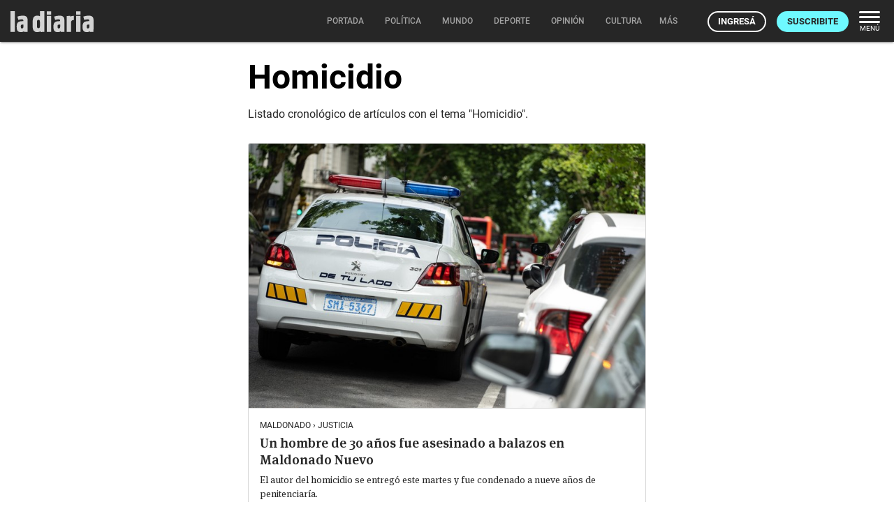

--- FILE ---
content_type: text/html; charset=utf-8
request_url: https://ladiaria.com.uy/tags/homicidio/
body_size: 12932
content:
<!doctype html>

<!-- Legacy browsers support  -->
<!--[if lt IE 7]>      <html class="no-js lt-ie9 lt-ie8 lt-ie7" lang="es-UY"> <![endif]-->
<!--[if IE 7]>         <html class="no-js lt-ie9 lt-ie8" lang="es-UY"> <![endif]-->
<!--[if IE 8]>         <html class="no-js lt-ie9" lang="es-UY"> <![endif]-->
<!-- End legacy browsers support  -->
<html class="no-js" lang="es-UY">

  <head>
    <link rel="canonical" href="https://ladiaria.com.uy/tags/homicidio/">
    
      <!-- Progressive Web App (PWA) -->
      <link rel="manifest" href="/static/manifest-ladiaria.json">
      <!-- End Progressive Web App (PWA) -->
    
    
      
      
        <!-- Google Tag Manager -->
        <script type="1e5a62bed8186058c42855e8-text/javascript">
          (function(w,d,s,l,i){w[l]=w[l]||[];w[l].push({'gtm.start':
          new Date().getTime(),event:'gtm.js'});var f=d.getElementsByTagName(s)[0],
          j=d.createElement(s),dl=l!='dataLayer'?'&l='+l:'';j.async=true;j.src=
          'https://www.googletagmanager.com/gtm.js?id='+i+dl;f.parentNode.insertBefore(j,f);
          })(window,document,'script','dataLayer','GTM-T32HCJN');
        </script>
        <!-- End Google Tag Manager -->
      
    

    <!-- Title and description -->
    <title>Artículos sobre Homicidio | la diaria</title>
    <meta name="description" content="Todos los artículos, noticias y entrevistas en relación al tema Homicidio publicados por la diaria.">
    <!-- End Title and description -->

    <!-- Meta tags base -->
    <meta charset="utf-8">
    
      <meta name="viewport" content="width=device-width, initial-scale=1">
    
    <!-- End Meta tags base -->

    <!-- RSS feed -->
    <link rel="alternate" type="application/rss+xml" href="https://ladiaria.com.uy/feeds/articulos/">
    <!-- End RSS feed -->

    <!-- Robots -->
    <meta name="robots" content="all">
    <!-- End Robots -->

    <!-- Icons -->
    
      <link rel="icon" href="/static/meta/la-diaria-favicon.ico">
      
        <link rel="apple-touch-icon" sizes="512x512" href="/static/meta/la-diaria-512x512.png">
      
      
        <link rel="apple-touch-icon" sizes="192x192" href="/static/meta/la-diaria-192x192.png">
      
      
        <link rel="apple-touch-icon" sizes="180x180" href="/static/meta/la-diaria-180x180.png">
      
      
        <link rel="icon" type="image/png" sizes="32x32" href="/static/meta/la-diaria-favicon-32x32.png">
      
      
        <link rel="icon" type="image/png" sizes="16x16" href="/static/meta/la-diaria-favicon-16x16.png">
      
    
    <meta name="theme-color" content="#F2F2F2">
    <meta name="mobile-web-app-capable" content="yes">
    <meta name="apple-mobile-web-app-title" content="la diaria">
    <meta name="apple-mobile-web-app-status-bar-style" content="default">
    <!-- End Icons -->

    <!-- CSS -->
    <link rel="stylesheet" href="/static/CACHE/css/output.6209c17f8582.css" type="text/css" media="screen"><link rel="stylesheet" href="/static/CACHE/css/output.5c752d82ea6f.css" type="text/css" media="print">

    
    

    

    
    <!-- End CSS -->

    
  <!-- Open Graph (http://ogp.me) -->
  <meta property="og:title" content="Artículos sobre Homicidio | la diaria">


    
  <meta property="og:type" content="website">
  <meta property="og:site_name" content="la diaria">
  <meta property="og:url" content="https://ladiaria.com.uytags/homicidio">
  
    <meta property="og:image" content="https://ladiaria.com.uy/static/meta/la-diaria-1000x1000.png">
  
  <!-- End Open Graph (http://ogp.me) -->


    <!-- Schema (https://schema.org) -->
    
  <script type='application/ld+json'>
    {
      "@context": "https://schema.org",
      "@graph": [
        {
          "@type": "WebSite",
          "@id": "https://ladiaria.com.uy/",
          "url": "https://ladiaria.com.uy/",
          "name": "la diaria",
          "inLanguage": "es"
        },
        {
          "@type": "CollectionPage",
          "@id": "https://ladiaria.com.uytags/homicidio",
          "url": "https://ladiaria.com.uytags/homicidio",
          "name": "Artículos sobre Homicidio",
          "isPartOf": {
            "@id": "https://ladiaria.com.uy/"
          },
          "inLanguage": "es"
        }
      ]
    }
  </script>

    <!-- End Schema (https://schema.org) -->

    <!-- Legacy browsers support  -->
    <!--[if lt IE 9]>
      <script src="/static/js/vendor/html5shiv.min.js"></script>
    <![endif]-->
    <!-- End legacy browsers support  -->

    
      <!-- User data -->
      <script type="1e5a62bed8186058c42855e8-text/javascript">
        LDUser = {};
        
          LDUser.is_authenticated = false;
        
      </script>
      <!-- End user data -->
    

    
    
      <script type="1e5a62bed8186058c42855e8-text/javascript">
        
        
        
        document.addEventListener('DOMContentLoaded', function() {
          
          const sentryScript = document.createElement('script');
          sentryScript.src = '/static/js/vendor/sentry.min.js';
          sentryScript.setAttribute('data-cfasync', 'false');

          
          sentryScript.onload = function() {
            Sentry.init({
              
              dsn: "https://f5487d4168ff4263ba7e9de853737ffa@o4510427134164992.ingest.us.sentry.io/4510427136720896",

              
              
              environment: "production",

              
              
              
              

              
              
              
              
              
              
              
              
              
              
              
              
              
              
              tracesSampleRate: 0.0,

              
              
              
              
              
              beforeSend(event, hint) {
                
                
                
                if (typeof LDUser !== 'undefined' && LDUser.is_authenticated) {
                  event.user = {
                    id: LDUser.id,
                    email: LDUser.email || undefined,
                    subscriber: LDUser.subscriber,
                    subscriber_id: LDUser.subscriber_id,
                  };
                }

                
                
                
                if (hint.originalException && hint.originalException.stack) {
                  const stack = hint.originalException.stack;
                  if (stack.includes('chrome-extension://') || stack.includes('moz-extension://')) {
                    return null;
                  }
                }

                
                
                
                if (hint.originalException && hint.originalException.message) {
                  const message = hint.originalException.message.toLowerCase();
                  const ignoredMessages = ['network request failed', 'failed to fetch', 'networkerror'];
                  if (ignoredMessages.some(ignored => message.includes(ignored))) {
                    return null;
                  }
                }

                
                return event;
              },

              
              
              
              ignoreErrors: [
                
                'top.GLOBALS',
                'canvas.contentDocument',
                'atomicFindClose',

                
                'fb_xd_fragment',

                
                'NetworkError',
                'Network request failed',
                'Failed to fetch',

                
                'ChunkLoadError',
                'Loading chunk',

                
                
                'ResizeObserver loop limit exceeded',
                'ResizeObserver loop completed with undelivered notifications',
              ],
            });

            
            
            

            
            

            
            
              Sentry.setTag('page_type', 'other');
            
          };

          
          document.head.appendChild(sentryScript);
        });
      </script>
    
    <!-- End Sentry JavaScript SDK -->

    <!-- JavaScript -->
    <script src="/static/js/index_functions.js" type="1e5a62bed8186058c42855e8-text/javascript"></script>
    <script src="/static/js/index_pwa_function.js" type="1e5a62bed8186058c42855e8-text/javascript"></script>
    <script src="/static/js/index_sw_call.js" type="1e5a62bed8186058c42855e8-text/javascript"></script>
    <script src="/static/admin/js/vendor/jquery/jquery.min.js" type="1e5a62bed8186058c42855e8-text/javascript"></script>
    
    
    <!-- End JavaScript -->

  </head>
  <body class=" interior tag-page ladiaria-pub">
    <a class="skip-main" href="#main-content">Saltar a contenido</a>
    
      <!-- Google Tag Manager (noscript) -->
      <noscript>
        <iframe src="https://www.googletagmanager.com/ns.html?id=GTM-T32HCJN"
                height="0" width="0" style="display:none;visibility:hidden"></iframe>
      </noscript>
      <!-- End Google Tag Manager (noscript) -->
    
    <!-- Legacy browser alert -->
    <!--[if lte IE 11]>
      <p class="browserupgrade">El sitio web de la diaria no funciona apropiadamente en Internet Explorer. Para una experiencia óptima te recomendamos instalar un navegador moderno como <a href="https://www.mozilla.org/firefox">Firefox</a>, <a href="https://www.google.com/chrome">Chrome</a> o <a href="https://microsoft.com/edge">Edge</a>.</p>
    <![endif]-->
    <!-- End legacy browser alert -->

    <!-- cabezal -->
    
      <header>
        

<div class="ld-print print-header">
  <img src="/static/img/logo-dark.svg" alt="Logo de la diaria" width="85" height="30" style="height:30px">
</div>
<div id="main-header" class="nav-down">
  <div class="nav-wrapper">
    <a class="header-logo emergentes" href="/"><img src="/static/img/logo-ladiaria.svg" alt="Logo de la diaria" width="119" height="42"></a>
    <div id="nav-principal">
      <nav>
        
  

<ul class="main-menu center hide-on-small-and-down ">
  <li class="nav-menu__portada">
    <a href="/"><span class="inner">Portada</span></a>
  </li>
  
    
      
        <li class="nav-menu__politica">
          <a href="/politica/"><span class="inner">Política</span>
            
          </a>
        </li>
      
    
  
    
      
        <li class="nav-menu__mundo">
          <a href="/mundo/"><span class="inner">Mundo</span>
            
          </a>
        </li>
      
    
  
    
      
        <li class="nav-menu__deporte">
          <a href="/deporte/"><span class="inner">Deporte</span>
            
          </a>
        </li>
      
    
  
    
      
        <li class="nav-menu__opinion">
          <a href="/opinion/"><span class="inner">Opinión</span>
            
          </a>
        </li>
      
    
  
    
      
        <li class="nav-menu__cultura">
          <a href="/cultura/"><span class="inner">Cultura</span>
            
          </a>
        </li>
      
    
  
    
      
        <li class="nav-menu__futuro">
          <a href="/futuro/"><span class="inner">Futuro</span>
            
          </a>
        </li>
      
    
  
    
  
    
  
    
  
  
  <li class="nav-menu__radio">
    <a href="/radio/" target="_blank" rel="noopener noreferrer"><span class="inner">Radio</span></a>
  </li>

  
    <li>
      <a class="dropdown-button" data-beloworigin="true" href="#!" data-activates="emergentes-dropdown">
        <span class="inner">Emergentes
          <svg xmlns="http://www.w3.org/2000/svg" width="24" height="24" viewBox="0 0 24 24"><path d="M24,24H0V0H24Z" fill="none" opacity="0.87"/><path d="M15.88,9.29,12,13.17,8.12,9.29A1,1,0,0,0,6.71,10.7l4.59,4.59a1,1,0,0,0,1.41,0L17.3,10.7a1,1,0,0,0,0-1.41,1.017,1.017,0,0,0-1.42,0Z" class="nav-fill" fill="#a4a4a4"/></svg>
        </span>
      </a>
    </li>
  
  
  <li>
    <a class="dropdown-button" data-beloworigin="true" href="#!" data-activates="local-dropdown">
      <span class="inner">Local
        <svg xmlns="http://www.w3.org/2000/svg" width="24" height="24" viewBox="0 0 24 24"><path d="M24,24H0V0H24Z" fill="none" opacity="0.87"/><path d="M15.88,9.29,12,13.17,8.12,9.29A1,1,0,0,0,6.71,10.7l4.59,4.59a1,1,0,0,0,1.41,0L17.3,10.7a1,1,0,0,0,0-1.41,1.017,1.017,0,0,0-1.42,0Z" class="nav-fill" fill="#a4a4a4"/></svg>
      </span>
    </a>
  </li>

  
    <li class="nav-menu__apuntes">
      <a class="dropdown-button" data-beloworigin="true" href="#!" data-activates="apuntes-dropdown">
        <span class="inner">apuntes
          <svg xmlns="http://www.w3.org/2000/svg" width="24" height="24" viewBox="0 0 24 24"><path d="M24,24H0V0H24Z" fill="none" opacity="0.87"/><path d="M15.88,9.29,12,13.17,8.12,9.29A1,1,0,0,0,6.71,10.7l4.59,4.59a1,1,0,0,0,1.41,0L17.3,10.7a1,1,0,0,0,0-1.41,1.017,1.017,0,0,0-1.42,0Z" class="nav-fill" fill="#a4a4a4"/></svg>
        </span>
      </a>
    </li>
  
  
  
    <li class="nav-menu__podcast">
      <a href="https://podcasts.ladiaria.com.uy/"><span class="inner">Podcasts</span></a>
    </li>
  

  <li class="nav-menu__more">
    <button class="more-button js-ld-main-menu-toggle">
      <span class="inner">Más</span>
    </button>
  </li>
</ul>


  

  

  

  

  

  

  

  

  



  
    <ul id="secciones-dropdown" class="dropdown-content hide-on-small-and-down">
      
    </ul>
    <ul id="secciones-dropdown2" class="dropdown-content hide-on-small-and-down">
      
    </ul>
  



  <ul id="emergentes-dropdown" class="dropdown-content hide-on-small-and-down">
    <li><a href="/ambiente/">Ambiente</a></li><li><a href="/ciencia/">Ciencia</a></li><li><a href="/economia/">Economía</a></li><li><a href="/educacion/">Educación</a></li><li><a href="/feminismos/">Feminismos</a></li><li><a href="/justicia/">Justicia</a></li><li><a href="/salud/">Salud</a></li><li><a href="/trabajo/">Trabajo</a></li>
  </ul>



  <ul id="apuntes-dropdown" class="dropdown-content hide-on-small-and-down">
    
      <li><a href="/seccion/apuntes-del-dia/articulo_mas_reciente/">del día</a></li>
    
      <li><a href="/seccion/apuntes-de-la-semana/articulo_mas_reciente/">de la semana</a></li>
    
  </ul>



  <ul id="local-dropdown" class="dropdown-content hide-on-small-and-down">
    <li><a href="/colonia/">Colonia</a></li>
    <li><a href="/maldonado/">Maldonado</a></li>
  </ul>



        
          <ul class="navbar-right-tools right">
            
              <li>
                <a href="/usuarios/entrar/?next=/tags/homicidio/" class="ut-btn ut-btn-light ut-btn-outline ut-btn-s ingresar">Ingresá</a>
              </li>
              <li class="hide-on-small-only">
                <a class="ut-btn ut-btn-s ut-btn-light suscribirse" href="/usuarios/planes/">Suscribite</a>
              </li>
            
            <li class="hide-on-small-and-down">
              <button class="nav-menu-button right js-ld-main-menu-toggle">
                <svg xmlns="http://www.w3.org/2000/svg" width="30" height="17" viewBox="0 0 30 17"><g transform="translate(-2004.711 -1047.227)"><rect width="30" height="3" rx="1.5" transform="translate(2004.711 1047.227)" fill="#fff"/><rect width="30" height="3" rx="1.5" transform="translate(2004.711 1054.227)" fill="#fff"/><rect width="30" height="3" rx="1.5" transform="translate(2004.711 1061.227)" fill="#fff"/></g></svg>
                <span>Menú</span>
              </button>
            </li>
          </ul>
        
      </nav>
    </div>
  </div>
</div>



<div id="nav-principal-full" class="full ld-main-menu js-ld-main-menu">
  <button class="right ld-main-menu__close js-ld-main-menu-toggle" aria-label="Cerrar">
    <svg xmlns="http://www.w3.org/2000/svg" width="40" height="40" viewBox="0 0 24 24"><path fill="none" d="M0 0h24v24H0V0z"/><path d="M18.3 5.71c-.39-.39-1.02-.39-1.41 0L12 10.59 7.11 5.7c-.39-.39-1.02-.39-1.41 0-.39.39-.39 1.02 0 1.41L10.59 12 5.7 16.89c-.39.39-.39 1.02 0 1.41.39.39 1.02.39 1.41 0L12 13.41l4.89 4.89c.39.39 1.02.39 1.41 0 .39-.39.39-1.02 0-1.41L13.41 12l4.89-4.89c.38-.38.38-1.02 0-1.4z"/><title>Cerrar</title></svg>
  </button>
  <div class="modal-content">
    <nav class="ld-main-menu__wrap fullnav">
      <div class="row">
        
  

<div class="today col s12 l4ths">

  
    <div class="ld-main-menu__block ld-main-menu__block--padded">
      <ul>
        <li class="ld-main-menu__item--btn">
          <a class="ut-btn ut-btn-outline" href="/usuarios/entrar/?next=/tags/homicidio/">Ingresá</a>
        </li>
        <li class="ld-main-menu__item--btn">
          <a class="ut-btn ut-btn-outline" href="/usuarios/planes/">Suscribite</a>
        </li>
      </ul>
    </div>
  

</div>

<div class="col s12 l4ths">
  <div class="ld-main-menu__block">
    <span class="ld-main-menu__title">Inicio</span>
    <ul class="navmenu-list">
      <li class="ld-main-menu__item">
        <a href="/">Portada</a>
      </li>
    </ul>
  </div>
  <div class="ld-main-menu__block">
    
      <span class="ld-main-menu__title">Áreas</span>
      <ul class="navmenu-list">
        
          <li class="ld-main-menu__item">
            <a href="/politica/">Política</a>
          </li>
        
          <li class="ld-main-menu__item">
            <a href="/mundo/">Mundo</a>
          </li>
        
          <li class="ld-main-menu__item">
            <a href="/deporte/">Deporte</a>
          </li>
        
          <li class="ld-main-menu__item">
            <a href="/opinion/">Opinión</a>
          </li>
        
          <li class="ld-main-menu__item">
            <a href="/cultura/">Cultura</a>
          </li>
        
          <li class="ld-main-menu__item">
            <a href="/futuro/">Futuro</a>
          </li>
        
          <li class="ld-main-menu__item">
            <a href="/verifica/">Verifica</a>
          </li>
        
          <li class="ld-main-menu__item">
            <a href="/cotidiana/">Cotidiana</a>
          </li>
        
          <li class="ld-main-menu__item">
            <a href="/libros/">Libros</a>
          </li>
        
      </ul>
    
  </div>
  <div class="ld-main-menu__block">
    
      <span class="ld-main-menu__title">Emergentes</span>
      <ul class="navmenu-list">
        
          <li class="ld-main-menu__item">
            <a href="/ambiente/">
              
                Ambiente
              
            </a>
          </li>
        
          <li class="ld-main-menu__item">
            <a href="/ciencia/">
              
                Ciencia
              
            </a>
          </li>
        
          <li class="ld-main-menu__item">
            <a href="/economia/">
              
                Economía
              
            </a>
          </li>
        
          <li class="ld-main-menu__item">
            <a href="/educacion/">
              
                Educación
              
            </a>
          </li>
        
          <li class="ld-main-menu__item">
            <a href="/feminismos/">
              
                Feminismos
              
            </a>
          </li>
        
          <li class="ld-main-menu__item">
            <a href="/justicia/">
              
                Justicia
              
            </a>
          </li>
        
          <li class="ld-main-menu__item">
            <a href="/salud/">
              
                Salud
              
            </a>
          </li>
        
          <li class="ld-main-menu__item">
            <a href="/trabajo/">
              
                Trabajo
              
            </a>
          </li>
        
      </ul>
    
  </div>
  
  <div class="ld-main-menu__block">
    <span class="ld-main-menu__title">Local</span>
    <ul class="navmenu-list">
      <li class="ld-main-menu__item">
        <a href="/colonia/">Colonia</a>
      </li>
      <li class="ld-main-menu__item">
        <a href="/maldonado/">Maldonado</a>
      </li>
    </ul>
  </div>

</div>

<div class="col s12 l4ths">

  <div class="ld-main-menu__block">
    <span class="ld-main-menu__title">Más</span>
    <ul class="navmenu-list">
      <li class="ld-main-menu__item"><a href="/buscar/">Buscar</a></li>
      
  <li class="ld-main-menu__item">
    <a href="/radio/" target="_blank" rel="noopener noreferrer" class="radio-menu-item">
      <span>Radio</span>
      <svg width="25" height="25" viewBox="0 0 25 25" fill="none" xmlns="http://www.w3.org/2000/svg">
        <g clip-path="url(#clip0_1379_6524)">
        <path d="M14.7665 4.5C14.2229 4.5 13.7826 4.93803 13.7826 5.47884V19.1825C13.7826 19.7233 14.2229 20.1614 14.7665 20.1614C15.3101 20.1614 15.7504 19.7233 15.7504 19.1825V5.47884C15.7504 4.93803 15.3101 4.5 14.7665 4.5Z" fill="#262626"/>
        <path d="M4.92755 16.9804C4.92755 17.5212 5.36785 17.9592 5.91145 17.9592C6.45505 17.9592 6.89535 17.5212 6.89535 16.9804V7.68143C6.89535 7.14062 6.45505 6.70259 5.91145 6.70259C5.36785 6.70259 4.92755 7.14062 4.92755 7.68143V16.9804Z" fill="#262626"/>
        <path d="M17.1046 16.9804C17.1046 17.5212 17.5449 17.9592 18.0885 17.9592C18.6321 17.9592 19.0724 17.5212 19.0724 16.9804V7.68143C19.0724 7.14062 18.6321 6.70259 18.0885 6.70259C17.5449 6.70259 17.1046 7.14062 17.1046 7.68143V16.9804Z" fill="#262626"/>
        <path d="M0.5 13.7989C0.5 14.3397 0.940295 14.7777 1.4839 14.7777C2.0275 14.7777 2.4678 14.3397 2.4678 13.7989V10.8623C2.4678 10.3215 2.0275 9.88351 1.4839 9.88351C0.940295 9.88351 0.5 10.3215 0.5 10.8623V13.7989Z" fill="#262626"/>
        <path d="M10.339 16.4911C10.8826 16.4911 11.3229 16.0531 11.3229 15.5123V9.14983C11.3229 8.60902 10.8826 8.17099 10.339 8.17099C9.7954 8.17099 9.3551 8.60902 9.3551 9.14983V15.5123C9.3551 16.0531 9.7954 16.4911 10.339 16.4911Z" fill="#262626"/>
        <path d="M22.5161 16.4911C23.0597 16.4911 23.5 16.0531 23.5 15.5123V9.14983C23.5 8.60902 23.0597 8.17099 22.5161 8.17099C21.9725 8.17099 21.5322 8.60902 21.5322 9.14983V15.5123C21.5322 16.0531 21.9725 16.4911 22.5161 16.4911Z" fill="#262626"/>
        </g>
        <defs>
        <clipPath id="clip0_1379_6524">
        <rect width="24" height="24" fill="white" transform="translate(0.5 0.5)"/>
        </clipPath>
        </defs>
      </svg>
    </a>
  </li>
  <li class="ld-main-menu__item"><a href="/especiales/">Especiales</a></li>

      <li class="ld-main-menu__item"><a href="/masleidos/">Lo más leído</a></li>
      <li class="ld-main-menu__item"><a href="/en-vivo/">En vivo</a></li>
      
        <li class="ld-main-menu__item">
          <a href="/seccion/apuntes-del-dia/articulo_mas_reciente/">Apuntes del día</a>
        </li>
      
        <li class="ld-main-menu__item ld-main-menu__divider">
          <a href="/seccion/apuntes-de-la-semana/articulo_mas_reciente/">Apuntes de la semana</a>
        </li>
      
      
  
    
        
          <li class="ld-main-menu__item">
            <a href="/le-monde-diplomatique/">
              
                Le Monde
              
            </a>
          </li>
        
          <li class="ld-main-menu__item">
            <a href="/lento/">
              
                Lento
              
            </a>
          </li>
        
          <li class="ld-main-menu__item ld-main-menu__divider">
            <a href="/gigantes/">
              
                Gigantes
              
            </a>
          </li>
        
      
  
  <li class="ld-main-menu__item"><a href="/seccion/fotografia/">Fotografía</a></li>
  <li class="ld-main-menu__item"><a href="/seccion/humor/">Humor</a></li>
  <li class="ld-main-menu__item ld-main-menu__divider"><a href="/crucigramas/">Crucigramas</a></li>
  <li class="ld-main-menu__item ld-main-menu__divider">
    <a href="https://ayuda.ladiaria.com.uy/proyectos-archivados/">Archivado</a>
  </li>
  <li class="ld-main-menu__item"><a href="https://eventos.ladiaria.com.uy/" target="_blank" rel="noopener noreferrer">Eventos</a></li>
  <li class="ld-main-menu__item"><a href="https://beneficios.ladiaria.com.uy/" target="_blank" rel="noopener noreferrer">Beneficios</a></li>
  <li class="ld-main-menu__item ld-main-menu__divider"><a href="https://premio.ladiaria.com.uy/" target="_blank" rel="noopener noreferrer">Premio</a></li>
  
  <li class="ld-main-menu__item">
    <a href="/escuchar/">Escuchar <svg xmlns="http://www.w3.org/2000/svg" width="21.473" height="20.182" viewBox="0 0 21.473 20.182" class="icon"><path d="M3,11.246v4.772a1.2,1.2,0,0,0,1.193,1.193H7.772L11.7,21.136a1.2,1.2,0,0,0,2.04-.847V6.964a1.2,1.2,0,0,0-2.04-.847L7.772,10.054H4.193A1.2,1.2,0,0,0,3,11.246Zm16.1,2.386a5.369,5.369,0,0,0-2.982-4.807v9.6A5.337,5.337,0,0,0,19.1,13.632ZM16.122,4.626v.239a1.109,1.109,0,0,0,.716,1.014,8.352,8.352,0,0,1,0,15.508,1.092,1.092,0,0,0-.716,1.014v.239a1.075,1.075,0,0,0,1.443,1.014,10.722,10.722,0,0,0,0-20.041,1.07,1.07,0,0,0-1.443,1.014Z" transform="translate(-3 -3.539)" fill="#262626"/></svg></a>
  </li>
  <li class="ld-main-menu__item"><a href="https://podcasts.ladiaria.com.uy/">Podcasts</a></li>
  <li class="ld-main-menu__item"><a href="/usuarios/edicion_impresa/">Edición papel</a></li>

    </ul>
  </div>

</div>


  <div class="col s12 l4ths">
    <div class="ld-main-menu__block">
      <span class="ld-main-menu__title">Seguinos</span>
      <ul class="navmenu-list">
        <li class="ld-main-menu__item small">
          <a href="https://twitter.com/ladiaria" rel="noreferrer noopener">X <svg class="external" xmlns="http://www.w3.org/2000/svg" width="13.25" height="13.25" viewBox="0 0 13.25 13.25"><path d="M0,0H13.25V13.25H0Z" fill="none"></path><g transform="translate(1.656 1.656)"><path d="M12.385,7.969h0a.554.554,0,0,0-.552.552v3.312H4.1V4.1H7.417a.554.554,0,0,0,.552-.552h0A.554.554,0,0,0,7.417,3H4.1A1.107,1.107,0,0,0,3,4.1v7.729a1.107,1.107,0,0,0,1.1,1.1h7.729a1.107,1.107,0,0,0,1.1-1.1V8.521A.554.554,0,0,0,12.385,7.969Z" transform="translate(-3 -3)" fill="#262626"></path><path d="M15.218,3H12.3a.273.273,0,0,0-.193.469L13.175,4.54,8.869,8.847a.55.55,0,0,0,0,.778h0a.55.55,0,0,0,.778,0l4.3-4.3L15.019,6.4a.279.279,0,0,0,.475-.2V3.276A.273.273,0,0,0,15.218,3Z" transform="translate(-5.556 -3)" fill="#262626"></path></g></svg></a>
        </li>
        <li class="ld-main-menu__item small">
          <a href="https://www.facebook.com/ladiaria/" rel="noreferrer noopener">Facebook <svg class="external" xmlns="http://www.w3.org/2000/svg" width="13.25" height="13.25" viewBox="0 0 13.25 13.25"><path d="M0,0H13.25V13.25H0Z" fill="none"></path><g transform="translate(1.656 1.656)"><path d="M12.385,7.969h0a.554.554,0,0,0-.552.552v3.312H4.1V4.1H7.417a.554.554,0,0,0,.552-.552h0A.554.554,0,0,0,7.417,3H4.1A1.107,1.107,0,0,0,3,4.1v7.729a1.107,1.107,0,0,0,1.1,1.1h7.729a1.107,1.107,0,0,0,1.1-1.1V8.521A.554.554,0,0,0,12.385,7.969Z" transform="translate(-3 -3)" fill="#262626"></path><path d="M15.218,3H12.3a.273.273,0,0,0-.193.469L13.175,4.54,8.869,8.847a.55.55,0,0,0,0,.778h0a.55.55,0,0,0,.778,0l4.3-4.3L15.019,6.4a.279.279,0,0,0,.475-.2V3.276A.273.273,0,0,0,15.218,3Z" transform="translate(-5.556 -3)" fill="#262626"></path></g></svg></a>
        </li>
        <li class="ld-main-menu__item small">
          <a href="https://www.instagram.com/ladiaria/" rel="noreferrer noopener">Instagram <svg class="external" xmlns="http://www.w3.org/2000/svg" width="13.25" height="13.25" viewBox="0 0 13.25 13.25"><path d="M0,0H13.25V13.25H0Z" fill="none"></path><g transform="translate(1.656 1.656)"><path d="M12.385,7.969h0a.554.554,0,0,0-.552.552v3.312H4.1V4.1H7.417a.554.554,0,0,0,.552-.552h0A.554.554,0,0,0,7.417,3H4.1A1.107,1.107,0,0,0,3,4.1v7.729a1.107,1.107,0,0,0,1.1,1.1h7.729a1.107,1.107,0,0,0,1.1-1.1V8.521A.554.554,0,0,0,12.385,7.969Z" transform="translate(-3 -3)" fill="#262626"></path><path d="M15.218,3H12.3a.273.273,0,0,0-.193.469L13.175,4.54,8.869,8.847a.55.55,0,0,0,0,.778h0a.55.55,0,0,0,.778,0l4.3-4.3L15.019,6.4a.279.279,0,0,0,.475-.2V3.276A.273.273,0,0,0,15.218,3Z" transform="translate(-5.556 -3)" fill="#262626"></path></g></svg></a>
        </li>
        <li class="ld-main-menu__item small">
          <a href="https://t.me/ladiaria" rel="noreferrer noopener">Telegram <svg class="external" xmlns="http://www.w3.org/2000/svg" width="13.25" height="13.25" viewBox="0 0 13.25 13.25"><path d="M0,0H13.25V13.25H0Z" fill="none"></path><g transform="translate(1.656 1.656)"><path d="M12.385,7.969h0a.554.554,0,0,0-.552.552v3.312H4.1V4.1H7.417a.554.554,0,0,0,.552-.552h0A.554.554,0,0,0,7.417,3H4.1A1.107,1.107,0,0,0,3,4.1v7.729a1.107,1.107,0,0,0,1.1,1.1h7.729a1.107,1.107,0,0,0,1.1-1.1V8.521A.554.554,0,0,0,12.385,7.969Z" transform="translate(-3 -3)" fill="#262626"></path><path d="M15.218,3H12.3a.273.273,0,0,0-.193.469L13.175,4.54,8.869,8.847a.55.55,0,0,0,0,.778h0a.55.55,0,0,0,.778,0l4.3-4.3L15.019,6.4a.279.279,0,0,0,.475-.2V3.276A.273.273,0,0,0,15.218,3Z" transform="translate(-5.556 -3)" fill="#262626"></path></g></svg></a>
        </li>
        <li class="ld-main-menu__item small">
          <a href="https://www.tiktok.com/@ladiaria" rel="noreferrer noopener">TikTok <svg class="external" xmlns="http://www.w3.org/2000/svg" width="13.25" height="13.25" viewBox="0 0 13.25 13.25"><path d="M0,0H13.25V13.25H0Z" fill="none"></path><g transform="translate(1.656 1.656)"><path d="M12.385,7.969h0a.554.554,0,0,0-.552.552v3.312H4.1V4.1H7.417a.554.554,0,0,0,.552-.552h0A.554.554,0,0,0,7.417,3H4.1A1.107,1.107,0,0,0,3,4.1v7.729a1.107,1.107,0,0,0,1.1,1.1h7.729a1.107,1.107,0,0,0,1.1-1.1V8.521A.554.554,0,0,0,12.385,7.969Z" transform="translate(-3 -3)" fill="#262626"></path><path d="M15.218,3H12.3a.273.273,0,0,0-.193.469L13.175,4.54,8.869,8.847a.55.55,0,0,0,0,.778h0a.55.55,0,0,0,.778,0l4.3-4.3L15.019,6.4a.279.279,0,0,0,.475-.2V3.276A.273.273,0,0,0,15.218,3Z" transform="translate(-5.556 -3)" fill="#262626"></path></g></svg></a>
        </li>
        <li class="ld-main-menu__item small">
          <a href="https://ayuda.ladiaria.com.uy/newsletters/">Newsletters</a>
        </li>
        <li class="ld-main-menu__item small">
          <a href="https://ayuda.ladiaria.com.uy/seguir-a-la-diaria-a-traves-de-rss/">RSS</a>
        </li>
        <li class="ld-main-menu__item small">
          <a href="https://ayuda.ladiaria.com.uy/redes/">Más plataformas</a>
        </li>
      </ul>
    </div>
    <div class="ld-main-menu__block">
      <span class="ld-main-menu__title">Ayuda</span>
      <ul class="navmenu-list ">
        <li class="ld-main-menu__item small">
          <a href="https://ayuda.ladiaria.com.uy/">Centro de ayuda</a>
        </li>
        <li class="ld-main-menu__item small">
          <a href="https://ayuda.ladiaria.com.uy/tutoriales/">Tutoriales</a>
        </li>
        <li class="ld-main-menu__item small">
          <a href="https://ayuda.ladiaria.com.uy/accesibilidad/">Accesibilidad</a>
        </li>
        <li class="ld-main-menu__item small">
          <a href="https://ayuda.ladiaria.com.uy/privacidad/">Privacidad</a>
        </li>
        <li class="ld-main-menu__item small">
          <a href="/contacto/">Contacto</a>
        </li>
      </ul>
    </div>
    <div class="ld-main-menu__block">
      <span class="ld-main-menu__title">Nosotros</span>
      <ul class="navmenu-list ">
        <li class="ld-main-menu__item small">
          <a href="/sobre-la-diaria/">Sobre la diaria</a>
        </li>
        <li class="ld-main-menu__item small">
          <a href="https://ayuda.ladiaria.com.uy/equipo-de-la-diaria/">Equipo</a>
        </li>
        <li class="ld-main-menu__item small">
          <a href="https://ayuda.ladiaria.com.uy/historia-de-la-diaria/">Historia</a>
        </li>
      </ul>
    </div>
  </div>



      </div>
    </nav>
  </div>
</div>


  





      </header>
      
        <div class="pwa-prompt" style="display:none;">
          <svg width="44" height="44" viewBox="0 0 44 44" fill="none" xmlns="http://www.w3.org/2000/svg">
            <g clip-path="url(#clip0_722_4218)">
              <path d="M34.8333 31.1667V21.6333C33.9167 21.8167 33 22 32.0833 22H31.1667V33H12.8333V20.1667C12.8333 15.0333 16.8667 11 22 11C22.1833 8.61666 23.2833 6.59999 24.75 4.94999C24.2 4.21666 23.1 3.66666 22 3.66666C19.9833 3.66666 18.3333 5.31666 18.3333 7.33332V7.88332C12.8333 9.53332 9.16667 14.4833 9.16667 20.1667V31.1667L5.5 34.8333V36.6667H38.5V34.8333L34.8333 31.1667ZM18.3333 38.5C18.3333 40.5167 19.9833 42.1667 22 42.1667C24.0167 42.1667 25.6667 40.5167 25.6667 38.5H18.3333Z" fill="#262626"/>
              <path d="M38.5 11.9167C38.5 15.4 35.5667 18.3333 32.0834 18.3333C28.6 18.3333 25.6667 15.4 25.6667 11.9167C25.6667 8.43333 28.6 5.5 32.0834 5.5C35.5667 5.5 38.5 8.43333 38.5 11.9167Z" fill="#FE5B4C"/>
            </g>
            <defs><clipPath id="clip0_722_4218"><rect width="44" height="44" fill="white"/></clipPath></defs>
            <title>Ícono campana</title>
          </svg>
          <span class="title">Activá nuestras notificaciones y<br>enterate antes</span>
          <div class="actions">
            <span class="ut-btn" onclick="if (!window.__cfRLUnblockHandlers) return false; return confirmFunction();" data-cf-modified-1e5a62bed8186058c42855e8-="">Activar</span>
            <span class="ut-btn ut-btn-outline" style="cursor:pointer;" onclick="if (!window.__cfRLUnblockHandlers) return false; return cancelFunction();" data-cf-modified-1e5a62bed8186058c42855e8-="">No, gracias</span>
          </div>
          
          
        </div>
      
    

    
      
    

    <!-- Main -->
    <main class="main" id="main-content">
    

    <!-- /container -->
    
  <div class="section_background">
    <div class="container container--narrow">
      <div class="section-detail__head">
        <h1 class="section-detail__title">Homicidio</h1>
        <p class="section-detail__description">Listado cronológico de artículos con el tema "Homicidio".</p>
      </div>
      </div>
    </div>
    </div>


    
      <div class="container ">
    

    

    
  <section class="section_module container--narrow">

    
      
        

<article class="ld-grid-simple__area">

  <div class="ld-card ld-card--reg ld-card--NE">

    
    
      <a href="/maldonado/articulo/2026/1/un-hombre-de-30-anos-fue-asesinado-a-balazos-en-maldonado-nuevo/">
        <img class="ld-card__img" src="/media/photologue/photos/cache/RS326824_INE_8153-lpr_700w.jpg" width="700"
             height="467"
             title="Foto principal del artículo &#x27;Un hombre de 30 años fue asesinado a balazos en Maldonado Nuevo&#x27; · Foto: María Vivanco" alt="Foto principal del artículo &#x27;Un hombre de 30 años fue asesinado a balazos en Maldonado Nuevo&#x27; · Foto: María Vivanco">
      </a>
    

    <div class="ld-card__body">
      <div class="ld-card__section">
        
  
    <span>Maldonado › Justicia</span>
  

        


  


      </div>
      <h3 class="ld-card__title ">
        <a href="/maldonado/articulo/2026/1/un-hombre-de-30-anos-fue-asesinado-a-balazos-en-maldonado-nuevo/">Un hombre de 30 años fue asesinado a balazos en Maldonado Nuevo</a>
      </h3>
      
        <div class="ld-card__intro">El autor del homicidio se entregó este martes y fue condenado a nueve años de penitenciaría.</div>
      

      <div class="ld-card__byline-wrap">
        <div class="ld-card__byline">
          
          
            
          
          
            <div class="ld-card__date">6 de enero</div>
          
          



  


        </div>
      </div>
    </div>

  </div>

</article>

      
    
      
        

<article class="ld-grid-simple__area">

  <div class="ld-card ld-card--reg ld-card--NE">

    
    
      <a href="/justicia/articulo/2025/12/tres-homicidios-en-montevideo-tras-balacera-en-tres-ombues-y-pelea-en-penarol/">
        <img class="ld-card__img" src="/media/photologue/photos/cache/RS257836_20250204-RV-717_700w.jpg" width="700"
             height="467" loading="lazy"
             title="Archivo, febrero de 2025. · Foto: Rodrigo Viera Amaral" alt="Archivo, febrero de 2025. · Foto: Rodrigo Viera Amaral">
      </a>
    

    <div class="ld-card__body">
      <div class="ld-card__section">
        
  
    <span>Delitos</span>
  

        


  


      </div>
      <h3 class="ld-card__title ">
        <a href="/justicia/articulo/2025/12/tres-homicidios-en-montevideo-tras-balacera-en-tres-ombues-y-pelea-en-penarol/">Tres homicidios en Montevideo tras balacera en Tres Ombúes y pelea en Peñarol</a>
      </h3>
      
        <div class="ld-card__intro">Los dos hechos sucedieron entre la noche del miércoles y la madrugada del jueves; en el ataque a tiros resultaron tres personas heridas</div>
      

      <div class="ld-card__byline-wrap">
        <div class="ld-card__byline">
          
          
            
          
          
            <div class="ld-card__date">25 de diciembre de 2025</div>
          
          



  


        </div>
      </div>
    </div>

  </div>

</article>

      
    
      
        

<article class="ld-grid-simple__area">

  <div class="ld-card ld-card--reg ld-card--NE">

    
    
      <a href="/justicia/articulo/2025/11/la-justicia-declaro-inimputable-al-joven-que-mato-a-su-familia-en-18-de-mayo/">
        <img class="ld-card__img" src="/media/photologue/photos/cache/RS182146_20231010ER_020-lpr_700w.JPG" width="700"
             height="467" loading="lazy"
             title="Archivo, octubre de 2023. · Foto: Ernesto Ryan" alt="Archivo, octubre de 2023. · Foto: Ernesto Ryan">
      </a>
    

    <div class="ld-card__body">
      <div class="ld-card__section">
        
  
    <span>Procesos judiciales</span>
  

        


  


      </div>
      <h3 class="ld-card__title ">
        <a href="/justicia/articulo/2025/11/la-justicia-declaro-inimputable-al-joven-que-mato-a-su-familia-en-18-de-mayo/">La Justicia declaró inimputable al joven que mató a su familia en 18 de Mayo</a>
      </h3>
      
        <div class="ld-card__intro">La pericia psiquiátrica primaria mostró indicios de esquizofrenia, pero la fiscalía pedirá otras diligencias.</div>
      

      <div class="ld-card__byline-wrap">
        <div class="ld-card__byline">
          
          
            
          
          
            <div class="ld-card__date">27 de noviembre de 2025</div>
          
          



  


        </div>
      </div>
    </div>

  </div>

</article>

      
    
      
        

<article class="ld-grid-simple__area">

  <div class="ld-card ld-card--reg ld-card--NE">

    
    
      <a href="/justicia/articulo/2025/11/un-policia-murio-tras-un-intento-de-rapina-en-el-cerro/">
        <img class="ld-card__img" src="/media/photologue/photos/cache/RS184160_20231027RV_02-lpr_S9M0xPI_700w.jpg" width="700"
             height="467" loading="lazy"
             title="Archivo, octubre de 2023. · Foto: Rodrigo Viera Amaral" alt="Archivo, octubre de 2023. · Foto: Rodrigo Viera Amaral">
      </a>
    

    <div class="ld-card__body">
      <div class="ld-card__section">
        
  
    <span>Delitos</span>
  

        


  


      </div>
      <h3 class="ld-card__title ">
        <a href="/justicia/articulo/2025/11/un-policia-murio-tras-un-intento-de-rapina-en-el-cerro/">Un policía murió tras un intento de rapiña en el Cerro</a>
      </h3>
      
        <div class="ld-card__intro">Uno de los atacantes también falleció y hay dos personas heridas</div>
      

      <div class="ld-card__byline-wrap">
        <div class="ld-card__byline">
          
          
            
          
          
            <div class="ld-card__date">24 de noviembre de 2025</div>
          
          



  


        </div>
      </div>
    </div>

  </div>

</article>

      
    
      
        

<article class="ld-grid-simple__area">

  <div class="ld-card ld-card--reg ld-card--NE">

    
    
      <a href="/colonia/articulo/2025/11/hombre-asesinado-en-incidente-domestico-en-colonia-del-sacramento/">
        <img class="ld-card__img" src="/media/photologue/photos/cache/RS180724_20230929ID_00171_700w.JPG" width="700"
             height="467" loading="lazy"
             title="Archivo, setiembre de 2023. · Foto: Ignacio Dotti" alt="Archivo, setiembre de 2023. · Foto: Ignacio Dotti">
      </a>
    

    <div class="ld-card__body">
      <div class="ld-card__section">
        
  
    <span>Colonia › Justicia</span>
  

        


  


      </div>
      <h3 class="ld-card__title ">
        <a href="/colonia/articulo/2025/11/hombre-asesinado-en-incidente-domestico-en-colonia-del-sacramento/">Hombre asesinado en incidente doméstico en Colonia del Sacramento</a>
      </h3>
      
        <div class="ld-card__intro">El hijastro de la víctima fue detenido por la Policía</div>
      

      <div class="ld-card__byline-wrap">
        <div class="ld-card__byline">
          
          
            
          
          
            <div class="ld-card__date">5 de noviembre de 2025</div>
          
          



  


        </div>
      </div>
    </div>

  </div>

</article>

      
    
      
        

<article class="ld-grid-simple__area">

  <div class="ld-card ld-card--reg ld-card--NE">

    
    
      <a href="/colonia/articulo/2025/11/adolescente-de-14-anos-fue-condenado-por-homicidio-ocurrido-en-colonia-del-sacramento/">
        <img class="ld-card__img" src="/media/photologue/photos/cache/RS114608_20220417er_21_700w.JPG" width="700"
             height="466" loading="lazy"
             title="Archivo, abril de 2022. · Foto: Ernesto Ryan" alt="Archivo, abril de 2022. · Foto: Ernesto Ryan">
      </a>
    

    <div class="ld-card__body">
      <div class="ld-card__section">
        
  
    <span>Colonia › Justicia</span>
  

        


  


      </div>
      <h3 class="ld-card__title ">
        <a href="/colonia/articulo/2025/11/adolescente-de-14-anos-fue-condenado-por-homicidio-ocurrido-en-colonia-del-sacramento/">Adolescente de 14 años fue condenado por homicidio ocurrido en Colonia del Sacramento</a>
      </h3>
      
        <div class="ld-card__intro">Además, la Justicia dispuso medidas para tres personas vinculadas a la boca de drogas donde se produjo el ataque</div>
      

      <div class="ld-card__byline-wrap">
        <div class="ld-card__byline">
          
          
            
          
          
            <div class="ld-card__date">4 de noviembre de 2025</div>
          
          



  


        </div>
      </div>
    </div>

  </div>

</article>

      
    
      
        

<article class="ld-grid-simple__area">

  <div class="ld-card ld-card--reg ld-card--NE">

    
    
      <a href="/maldonado/articulo/2025/10/homicida-de-los-eucaliptus-se-entrego-y-fue-condenado-a-nueve-anos-de-prision/">
        <img class="ld-card__img" src="/media/photologue/photos/cache/RS286955_aVMD_8665_20250624_700w.jpg" width="700"
             height="468" loading="lazy"
             title="Archivo, junio de 2025. · Foto: Virginia Martínez  Díaz" alt="Archivo, junio de 2025. · Foto: Virginia Martínez  Díaz">
      </a>
    

    <div class="ld-card__body">
      <div class="ld-card__section">
        
  
    <span>Maldonado › Justicia</span>
  

        


  


      </div>
      <h3 class="ld-card__title ">
        <a href="/maldonado/articulo/2025/10/homicida-de-los-eucaliptus-se-entrego-y-fue-condenado-a-nueve-anos-de-prision/">Homicida de Los Eucaliptus se entregó y fue condenado a nueve años de prisión</a>
      </h3>
      
        <div class="ld-card__intro">Se presentó voluntariamente a la Policía, alegó que actuó por “motivos pasionales” y acordó a un juicio abreviado</div>
      

      <div class="ld-card__byline-wrap">
        <div class="ld-card__byline">
          
          
            
          
          
            <div class="ld-card__date">30 de octubre de 2025</div>
          
          



  


        </div>
      </div>
    </div>

  </div>

</article>

      
    
      
        

<article class="ld-grid-simple__area">

  <div class="ld-card ld-card--reg ld-card--NE">

    
    
      <a href="/maldonado/articulo/2025/10/policia-de-maldonado-investiga-homicidio-en-asentamiento-los-eucaliptus/">
        <img class="ld-card__img" src="/media/photologue/photos/cache/RS200849_aVMD20240221_7589__700w.JPG" width="700"
             height="466" loading="lazy"
             title="Archivo, febrero de 2024. · Foto: Virginia Martínez  Díaz" alt="Archivo, febrero de 2024. · Foto: Virginia Martínez  Díaz">
      </a>
    

    <div class="ld-card__body">
      <div class="ld-card__section">
        
  
    <span>Maldonado › Justicia</span>
  

        


  


      </div>
      <h3 class="ld-card__title ">
        <a href="/maldonado/articulo/2025/10/policia-de-maldonado-investiga-homicidio-en-asentamiento-los-eucaliptus/">Policía de Maldonado investiga homicidio en asentamiento Los Eucaliptus</a>
      </h3>
      
        <div class="ld-card__intro">La víctima, un hombre de 29 años de edad, fue baleada en el pecho mientras caminaba con su pareja en la zona de Las Caballerizas.</div>
      

      <div class="ld-card__byline-wrap">
        <div class="ld-card__byline">
          
          
            
          
          
            <div class="ld-card__date">28 de octubre de 2025</div>
          
          



  


        </div>
      </div>
    </div>

  </div>

</article>

      
    
      
        

<article class="ld-grid-simple__area">

  <div class="ld-card ld-card--reg ld-card--NE">

    
    
      <a href="/justicia/articulo/2025/10/un-adolescente-fue-condenado-como-coautor-por-el-homicidio-del-exjuez-luis-delfino/">
        <img class="ld-card__img" src="/media/photologue/photos/cache/RS153058_20230214AM_217_FyetE5s_700w.JPG" width="700"
             height="468" loading="lazy"
             title="Archivo, febrero de 2023. · Foto: Alessandro Maradei" alt="Archivo, febrero de 2023. · Foto: Alessandro Maradei">
      </a>
    

    <div class="ld-card__body">
      <div class="ld-card__section">
        
  
    <span>Procesos judiciales</span>
  

        


  


      </div>
      <h3 class="ld-card__title ">
        <a href="/justicia/articulo/2025/10/un-adolescente-fue-condenado-como-coautor-por-el-homicidio-del-exjuez-luis-delfino/">Un adolescente fue condenado como coautor por el homicidio del exjuez Luis Delfino</a>
      </h3>
      
        <div class="ld-card__intro">Se dispuso la privación de libertad en el Inisa por siete años y seis meses</div>
      

      <div class="ld-card__byline-wrap">
        <div class="ld-card__byline">
          
          
            
          
          
            <div class="ld-card__date">21 de octubre de 2025</div>
          
          



  


        </div>
      </div>
    </div>

  </div>

</article>

      
    
      
        

<article class="ld-grid-simple__area">

  <div class="ld-card ld-card--reg ld-card--NE">

    
    
      <a href="/justicia/articulo/2025/9/fiscalia-definio-archivar-la-investigacion-del-triple-homicidio-en-colon/">
        <img class="ld-card__img" src="/media/photologue/photos/cache/RS255291_MHM_UY_20250113_DSC5950-lpr_idQnToH_700w.jpg" width="700"
             height="464" loading="lazy"
             title="Daiana, madre de Ignacio Ha Park. · Foto: Martín Hernández Müller" alt="Daiana, madre de Ignacio Ha Park. · Foto: Martín Hernández Müller">
      </a>
    

    <div class="ld-card__body">
      <div class="ld-card__section">
        
  
    <span>Procesos judiciales</span>
  

        


  


      </div>
      <h3 class="ld-card__title ">
        <a href="/justicia/articulo/2025/9/fiscalia-definio-archivar-la-investigacion-del-triple-homicidio-en-colon/">Fiscalía definió archivar la investigación del triple homicidio en Colón</a>
      </h3>
      
        <div class="ld-card__intro">Tras un año de investigación la fiscalía no tiene elementos para iniciar un proceso judicial contra los investigados.</div>
      

      <div class="ld-card__byline-wrap">
        <div class="ld-card__byline">
          
          
            
              <div class="ld-card__author">
                
                  <a href="/periodista/pablo-manuel-mendez/">Pablo Manuel Méndez</a>
                
              </div>
            
          
          
             - <div class="ld-card__date">26 de septiembre de 2025</div>
          
          



  


        </div>
      </div>
    </div>

  </div>

</article>

      
    

    
      <ul class="pagination">
  
    
      <li class="disabled">
        <a href="#!" title="Más recientes" aria-label="Más recientes">
          <svg xmlns="http://www.w3.org/2000/svg" width="32" height="32" viewBox="0 0 24 24">
            <path fill="none" d="M0 0h24v24H0V0z"/>
            <path d="M14.71 6.71c-.39-.39-1.02-.39-1.41 0L8.71 11.3c-.39.39-.39 1.02 0 1.41l4.59 4.59c.39.39 1.02.39 1.41 0 .39-.39.39-1.02 0-1.41L10.83 12l3.88-3.88c.39-.39.38-1.03 0-1.41z"/>
            <title>Más recientes</title>
          </svg>
        </a>
      </li>
    

    
      
        
        <li class="active"><a href="#!" title="Página 1" aria-label="Página 1">1</a></li>

      
    
      
          
          <li>
            <a href="?pagina=2"
               title="Página 2" aria-label="Página 2">
              2
            </a>
          </li>

      
    
      
          
          <li>
            <a href="?pagina=3"
               title="Página 3" aria-label="Página 3">
              3
            </a>
          </li>

      
    
      
        
        
          
          <li class="disabled" aria-hidden="true"><span>&#8943;</span></li>
        
        
          <li>
        
          <a href="?pagina=21"
             title="Página 21" aria-label="Página 21">
            21
          </a>
        </li>

      
    
      
    
      
    
      
    
      
    
      
    
      
    
      
    
      
    
      
    
      
    
      
    
      
    
      
    
      
    
      
    
      
    
      
    

    
      <li>
        <a href="?pagina=2"
           aria-label="Más antiguos">
          <svg xmlns="http://www.w3.org/2000/svg" width="32" height="32" viewBox="0 0 24 24">
            <path fill="none" d="M0 0h24v24H0V0z"/>
            <path d="M9.29 6.71c-.39.39-.39 1.02 0 1.41L13.17 12l-3.88 3.88c-.39.39-.39 1.02 0 1.41.39.39 1.02.39 1.41 0l4.59-4.59c.39-.39.39-1.02 0-1.41L10.7 6.7c-.38-.38-1.02-.38-1.41.01z"/>
            <title>Más antiguos</title>
          </svg>
        </a>
      </li>
    
  
</ul>

    

  </section>


    

    
      </div>
    

    </main>

    
      <footer class="footer-portada">
        


  <div class="separador-franja"></div>
  <div class="container latest_edition">
    <div class="row white-text">
      
  

<div class="today col s12 l4ths">

  
    <div class="ld-main-menu__block ld-main-menu__block--padded">
      <ul>
        <li class="ld-main-menu__item--btn">
          <a class="ut-btn ut-btn-outline" href="/usuarios/entrar/?next=/tags/homicidio/">Ingresá</a>
        </li>
        <li class="ld-main-menu__item--btn">
          <a class="ut-btn ut-btn-outline" href="/usuarios/planes/">Suscribite</a>
        </li>
      </ul>
    </div>
  

</div>

<div class="col s12 l4ths">
  <div class="ld-main-menu__block">
    <span class="ld-main-menu__title">Inicio</span>
    <ul class="navmenu-list">
      <li class="ld-main-menu__item">
        <a href="/">Portada</a>
      </li>
    </ul>
  </div>
  <div class="ld-main-menu__block">
    
      <span class="ld-main-menu__title">Áreas</span>
      <ul class="navmenu-list">
        
          <li class="ld-main-menu__item">
            <a href="/politica/">Política</a>
          </li>
        
          <li class="ld-main-menu__item">
            <a href="/mundo/">Mundo</a>
          </li>
        
          <li class="ld-main-menu__item">
            <a href="/deporte/">Deporte</a>
          </li>
        
          <li class="ld-main-menu__item">
            <a href="/opinion/">Opinión</a>
          </li>
        
          <li class="ld-main-menu__item">
            <a href="/cultura/">Cultura</a>
          </li>
        
          <li class="ld-main-menu__item">
            <a href="/futuro/">Futuro</a>
          </li>
        
          <li class="ld-main-menu__item">
            <a href="/verifica/">Verifica</a>
          </li>
        
          <li class="ld-main-menu__item">
            <a href="/cotidiana/">Cotidiana</a>
          </li>
        
          <li class="ld-main-menu__item">
            <a href="/libros/">Libros</a>
          </li>
        
      </ul>
    
  </div>
  <div class="ld-main-menu__block">
    
      <span class="ld-main-menu__title">Emergentes</span>
      <ul class="navmenu-list">
        
          <li class="ld-main-menu__item">
            <a href="/ambiente/">
              
                Ambiente
              
            </a>
          </li>
        
          <li class="ld-main-menu__item">
            <a href="/ciencia/">
              
                Ciencia
              
            </a>
          </li>
        
          <li class="ld-main-menu__item">
            <a href="/economia/">
              
                Economía
              
            </a>
          </li>
        
          <li class="ld-main-menu__item">
            <a href="/educacion/">
              
                Educación
              
            </a>
          </li>
        
          <li class="ld-main-menu__item">
            <a href="/feminismos/">
              
                Feminismos
              
            </a>
          </li>
        
          <li class="ld-main-menu__item">
            <a href="/justicia/">
              
                Justicia
              
            </a>
          </li>
        
          <li class="ld-main-menu__item">
            <a href="/salud/">
              
                Salud
              
            </a>
          </li>
        
          <li class="ld-main-menu__item">
            <a href="/trabajo/">
              
                Trabajo
              
            </a>
          </li>
        
      </ul>
    
  </div>
  
  <div class="ld-main-menu__block">
    <span class="ld-main-menu__title">Local</span>
    <ul class="navmenu-list">
      <li class="ld-main-menu__item">
        <a href="/colonia/">Colonia</a>
      </li>
      <li class="ld-main-menu__item">
        <a href="/maldonado/">Maldonado</a>
      </li>
    </ul>
  </div>

</div>

<div class="col s12 l4ths">

  <div class="ld-main-menu__block">
    <span class="ld-main-menu__title">Más</span>
    <ul class="navmenu-list">
      <li class="ld-main-menu__item"><a href="/buscar/">Buscar</a></li>
      
  <li class="ld-main-menu__item">
    <a href="/radio/" target="_blank" rel="noopener noreferrer" class="radio-menu-item">
      <span>Radio</span>
      <svg width="25" height="25" viewBox="0 0 25 25" fill="none" xmlns="http://www.w3.org/2000/svg">
        <g clip-path="url(#clip0_1379_6524)">
        <path d="M14.7665 4.5C14.2229 4.5 13.7826 4.93803 13.7826 5.47884V19.1825C13.7826 19.7233 14.2229 20.1614 14.7665 20.1614C15.3101 20.1614 15.7504 19.7233 15.7504 19.1825V5.47884C15.7504 4.93803 15.3101 4.5 14.7665 4.5Z" fill="#262626"/>
        <path d="M4.92755 16.9804C4.92755 17.5212 5.36785 17.9592 5.91145 17.9592C6.45505 17.9592 6.89535 17.5212 6.89535 16.9804V7.68143C6.89535 7.14062 6.45505 6.70259 5.91145 6.70259C5.36785 6.70259 4.92755 7.14062 4.92755 7.68143V16.9804Z" fill="#262626"/>
        <path d="M17.1046 16.9804C17.1046 17.5212 17.5449 17.9592 18.0885 17.9592C18.6321 17.9592 19.0724 17.5212 19.0724 16.9804V7.68143C19.0724 7.14062 18.6321 6.70259 18.0885 6.70259C17.5449 6.70259 17.1046 7.14062 17.1046 7.68143V16.9804Z" fill="#262626"/>
        <path d="M0.5 13.7989C0.5 14.3397 0.940295 14.7777 1.4839 14.7777C2.0275 14.7777 2.4678 14.3397 2.4678 13.7989V10.8623C2.4678 10.3215 2.0275 9.88351 1.4839 9.88351C0.940295 9.88351 0.5 10.3215 0.5 10.8623V13.7989Z" fill="#262626"/>
        <path d="M10.339 16.4911C10.8826 16.4911 11.3229 16.0531 11.3229 15.5123V9.14983C11.3229 8.60902 10.8826 8.17099 10.339 8.17099C9.7954 8.17099 9.3551 8.60902 9.3551 9.14983V15.5123C9.3551 16.0531 9.7954 16.4911 10.339 16.4911Z" fill="#262626"/>
        <path d="M22.5161 16.4911C23.0597 16.4911 23.5 16.0531 23.5 15.5123V9.14983C23.5 8.60902 23.0597 8.17099 22.5161 8.17099C21.9725 8.17099 21.5322 8.60902 21.5322 9.14983V15.5123C21.5322 16.0531 21.9725 16.4911 22.5161 16.4911Z" fill="#262626"/>
        </g>
        <defs>
        <clipPath id="clip0_1379_6524">
        <rect width="24" height="24" fill="white" transform="translate(0.5 0.5)"/>
        </clipPath>
        </defs>
      </svg>
    </a>
  </li>
  <li class="ld-main-menu__item"><a href="/especiales/">Especiales</a></li>

      <li class="ld-main-menu__item"><a href="/masleidos/">Lo más leído</a></li>
      <li class="ld-main-menu__item"><a href="/en-vivo/">En vivo</a></li>
      
        <li class="ld-main-menu__item">
          <a href="/seccion/apuntes-del-dia/articulo_mas_reciente/">Apuntes del día</a>
        </li>
      
        <li class="ld-main-menu__item ld-main-menu__divider">
          <a href="/seccion/apuntes-de-la-semana/articulo_mas_reciente/">Apuntes de la semana</a>
        </li>
      
      
  
    
        
          <li class="ld-main-menu__item">
            <a href="/le-monde-diplomatique/">
              
                Le Monde
              
            </a>
          </li>
        
          <li class="ld-main-menu__item">
            <a href="/lento/">
              
                Lento
              
            </a>
          </li>
        
          <li class="ld-main-menu__item ld-main-menu__divider">
            <a href="/gigantes/">
              
                Gigantes
              
            </a>
          </li>
        
      
  
  <li class="ld-main-menu__item"><a href="/seccion/fotografia/">Fotografía</a></li>
  <li class="ld-main-menu__item"><a href="/seccion/humor/">Humor</a></li>
  <li class="ld-main-menu__item ld-main-menu__divider"><a href="/crucigramas/">Crucigramas</a></li>
  <li class="ld-main-menu__item ld-main-menu__divider">
    <a href="https://ayuda.ladiaria.com.uy/proyectos-archivados/">Archivado</a>
  </li>
  <li class="ld-main-menu__item"><a href="https://eventos.ladiaria.com.uy/" target="_blank" rel="noopener noreferrer">Eventos</a></li>
  <li class="ld-main-menu__item"><a href="https://beneficios.ladiaria.com.uy/" target="_blank" rel="noopener noreferrer">Beneficios</a></li>
  <li class="ld-main-menu__item ld-main-menu__divider"><a href="https://premio.ladiaria.com.uy/" target="_blank" rel="noopener noreferrer">Premio</a></li>
  
  <li class="ld-main-menu__item">
    <a href="/escuchar/">Escuchar <svg xmlns="http://www.w3.org/2000/svg" width="21.473" height="20.182" viewBox="0 0 21.473 20.182" class="icon"><path d="M3,11.246v4.772a1.2,1.2,0,0,0,1.193,1.193H7.772L11.7,21.136a1.2,1.2,0,0,0,2.04-.847V6.964a1.2,1.2,0,0,0-2.04-.847L7.772,10.054H4.193A1.2,1.2,0,0,0,3,11.246Zm16.1,2.386a5.369,5.369,0,0,0-2.982-4.807v9.6A5.337,5.337,0,0,0,19.1,13.632ZM16.122,4.626v.239a1.109,1.109,0,0,0,.716,1.014,8.352,8.352,0,0,1,0,15.508,1.092,1.092,0,0,0-.716,1.014v.239a1.075,1.075,0,0,0,1.443,1.014,10.722,10.722,0,0,0,0-20.041,1.07,1.07,0,0,0-1.443,1.014Z" transform="translate(-3 -3.539)" fill="#262626"/></svg></a>
  </li>
  <li class="ld-main-menu__item"><a href="https://podcasts.ladiaria.com.uy/">Podcasts</a></li>
  <li class="ld-main-menu__item"><a href="/usuarios/edicion_impresa/">Edición papel</a></li>

    </ul>
  </div>

</div>


  <div class="col s12 l4ths">
    <div class="ld-main-menu__block">
      <span class="ld-main-menu__title">Seguinos</span>
      <ul class="navmenu-list">
        <li class="ld-main-menu__item small">
          <a href="https://twitter.com/ladiaria" rel="noreferrer noopener">X <svg class="external" xmlns="http://www.w3.org/2000/svg" width="13.25" height="13.25" viewBox="0 0 13.25 13.25"><path d="M0,0H13.25V13.25H0Z" fill="none"></path><g transform="translate(1.656 1.656)"><path d="M12.385,7.969h0a.554.554,0,0,0-.552.552v3.312H4.1V4.1H7.417a.554.554,0,0,0,.552-.552h0A.554.554,0,0,0,7.417,3H4.1A1.107,1.107,0,0,0,3,4.1v7.729a1.107,1.107,0,0,0,1.1,1.1h7.729a1.107,1.107,0,0,0,1.1-1.1V8.521A.554.554,0,0,0,12.385,7.969Z" transform="translate(-3 -3)" fill="#262626"></path><path d="M15.218,3H12.3a.273.273,0,0,0-.193.469L13.175,4.54,8.869,8.847a.55.55,0,0,0,0,.778h0a.55.55,0,0,0,.778,0l4.3-4.3L15.019,6.4a.279.279,0,0,0,.475-.2V3.276A.273.273,0,0,0,15.218,3Z" transform="translate(-5.556 -3)" fill="#262626"></path></g></svg></a>
        </li>
        <li class="ld-main-menu__item small">
          <a href="https://www.facebook.com/ladiaria/" rel="noreferrer noopener">Facebook <svg class="external" xmlns="http://www.w3.org/2000/svg" width="13.25" height="13.25" viewBox="0 0 13.25 13.25"><path d="M0,0H13.25V13.25H0Z" fill="none"></path><g transform="translate(1.656 1.656)"><path d="M12.385,7.969h0a.554.554,0,0,0-.552.552v3.312H4.1V4.1H7.417a.554.554,0,0,0,.552-.552h0A.554.554,0,0,0,7.417,3H4.1A1.107,1.107,0,0,0,3,4.1v7.729a1.107,1.107,0,0,0,1.1,1.1h7.729a1.107,1.107,0,0,0,1.1-1.1V8.521A.554.554,0,0,0,12.385,7.969Z" transform="translate(-3 -3)" fill="#262626"></path><path d="M15.218,3H12.3a.273.273,0,0,0-.193.469L13.175,4.54,8.869,8.847a.55.55,0,0,0,0,.778h0a.55.55,0,0,0,.778,0l4.3-4.3L15.019,6.4a.279.279,0,0,0,.475-.2V3.276A.273.273,0,0,0,15.218,3Z" transform="translate(-5.556 -3)" fill="#262626"></path></g></svg></a>
        </li>
        <li class="ld-main-menu__item small">
          <a href="https://www.instagram.com/ladiaria/" rel="noreferrer noopener">Instagram <svg class="external" xmlns="http://www.w3.org/2000/svg" width="13.25" height="13.25" viewBox="0 0 13.25 13.25"><path d="M0,0H13.25V13.25H0Z" fill="none"></path><g transform="translate(1.656 1.656)"><path d="M12.385,7.969h0a.554.554,0,0,0-.552.552v3.312H4.1V4.1H7.417a.554.554,0,0,0,.552-.552h0A.554.554,0,0,0,7.417,3H4.1A1.107,1.107,0,0,0,3,4.1v7.729a1.107,1.107,0,0,0,1.1,1.1h7.729a1.107,1.107,0,0,0,1.1-1.1V8.521A.554.554,0,0,0,12.385,7.969Z" transform="translate(-3 -3)" fill="#262626"></path><path d="M15.218,3H12.3a.273.273,0,0,0-.193.469L13.175,4.54,8.869,8.847a.55.55,0,0,0,0,.778h0a.55.55,0,0,0,.778,0l4.3-4.3L15.019,6.4a.279.279,0,0,0,.475-.2V3.276A.273.273,0,0,0,15.218,3Z" transform="translate(-5.556 -3)" fill="#262626"></path></g></svg></a>
        </li>
        <li class="ld-main-menu__item small">
          <a href="https://t.me/ladiaria" rel="noreferrer noopener">Telegram <svg class="external" xmlns="http://www.w3.org/2000/svg" width="13.25" height="13.25" viewBox="0 0 13.25 13.25"><path d="M0,0H13.25V13.25H0Z" fill="none"></path><g transform="translate(1.656 1.656)"><path d="M12.385,7.969h0a.554.554,0,0,0-.552.552v3.312H4.1V4.1H7.417a.554.554,0,0,0,.552-.552h0A.554.554,0,0,0,7.417,3H4.1A1.107,1.107,0,0,0,3,4.1v7.729a1.107,1.107,0,0,0,1.1,1.1h7.729a1.107,1.107,0,0,0,1.1-1.1V8.521A.554.554,0,0,0,12.385,7.969Z" transform="translate(-3 -3)" fill="#262626"></path><path d="M15.218,3H12.3a.273.273,0,0,0-.193.469L13.175,4.54,8.869,8.847a.55.55,0,0,0,0,.778h0a.55.55,0,0,0,.778,0l4.3-4.3L15.019,6.4a.279.279,0,0,0,.475-.2V3.276A.273.273,0,0,0,15.218,3Z" transform="translate(-5.556 -3)" fill="#262626"></path></g></svg></a>
        </li>
        <li class="ld-main-menu__item small">
          <a href="https://www.tiktok.com/@ladiaria" rel="noreferrer noopener">TikTok <svg class="external" xmlns="http://www.w3.org/2000/svg" width="13.25" height="13.25" viewBox="0 0 13.25 13.25"><path d="M0,0H13.25V13.25H0Z" fill="none"></path><g transform="translate(1.656 1.656)"><path d="M12.385,7.969h0a.554.554,0,0,0-.552.552v3.312H4.1V4.1H7.417a.554.554,0,0,0,.552-.552h0A.554.554,0,0,0,7.417,3H4.1A1.107,1.107,0,0,0,3,4.1v7.729a1.107,1.107,0,0,0,1.1,1.1h7.729a1.107,1.107,0,0,0,1.1-1.1V8.521A.554.554,0,0,0,12.385,7.969Z" transform="translate(-3 -3)" fill="#262626"></path><path d="M15.218,3H12.3a.273.273,0,0,0-.193.469L13.175,4.54,8.869,8.847a.55.55,0,0,0,0,.778h0a.55.55,0,0,0,.778,0l4.3-4.3L15.019,6.4a.279.279,0,0,0,.475-.2V3.276A.273.273,0,0,0,15.218,3Z" transform="translate(-5.556 -3)" fill="#262626"></path></g></svg></a>
        </li>
        <li class="ld-main-menu__item small">
          <a href="https://ayuda.ladiaria.com.uy/newsletters/">Newsletters</a>
        </li>
        <li class="ld-main-menu__item small">
          <a href="https://ayuda.ladiaria.com.uy/seguir-a-la-diaria-a-traves-de-rss/">RSS</a>
        </li>
        <li class="ld-main-menu__item small">
          <a href="https://ayuda.ladiaria.com.uy/redes/">Más plataformas</a>
        </li>
      </ul>
    </div>
    <div class="ld-main-menu__block">
      <span class="ld-main-menu__title">Ayuda</span>
      <ul class="navmenu-list ">
        <li class="ld-main-menu__item small">
          <a href="https://ayuda.ladiaria.com.uy/">Centro de ayuda</a>
        </li>
        <li class="ld-main-menu__item small">
          <a href="https://ayuda.ladiaria.com.uy/tutoriales/">Tutoriales</a>
        </li>
        <li class="ld-main-menu__item small">
          <a href="https://ayuda.ladiaria.com.uy/accesibilidad/">Accesibilidad</a>
        </li>
        <li class="ld-main-menu__item small">
          <a href="https://ayuda.ladiaria.com.uy/privacidad/">Privacidad</a>
        </li>
        <li class="ld-main-menu__item small">
          <a href="/contacto/">Contacto</a>
        </li>
      </ul>
    </div>
    <div class="ld-main-menu__block">
      <span class="ld-main-menu__title">Nosotros</span>
      <ul class="navmenu-list ">
        <li class="ld-main-menu__item small">
          <a href="/sobre-la-diaria/">Sobre la diaria</a>
        </li>
        <li class="ld-main-menu__item small">
          <a href="https://ayuda.ladiaria.com.uy/equipo-de-la-diaria/">Equipo</a>
        </li>
        <li class="ld-main-menu__item small">
          <a href="https://ayuda.ladiaria.com.uy/historia-de-la-diaria/">Historia</a>
        </li>
      </ul>
    </div>
  </div>



    </div>
  </div>


  <div class="row">
    <div class="col s12 center">
      <a href="/" title="Ir a portada" class="header-logo">
        
  <svg xmlns="http://www.w3.org/2000/svg" width="159" height="40" viewBox="0 0 256.54 64.704"><g transform="translate(22618.9 -2718.1)"><g transform="translate(-22618.9 2718.1)"><rect width="13.291" height="10.589" transform="translate(112.314 0.438)" fill="#262626" class="dofill" /><rect width="13.291" height="10.589" transform="translate(202.939 0.438)" fill="#262626" class="dofill"/><path d="M26.055-1528.431c-3.87-4.089-4.455-10-4.455-21.689,0-11.173.511-18.476,4.747-22.492,1.9-1.753,4.6-3.14,9.055-3.14,4.309,0,6.864.511,9.055,1.825V-1589.7H57.748v64.336l-11.173.146-.365-2.41C43.362-1525.583,40-1525,34.891-1525A11.425,11.425,0,0,1,26.055-1528.431Zm18.4-21.251c0-10.735-.511-13.218-5.112-13.218-3.87,0-4.309,2.483-4.309,13.218,0,10.662.511,12.634,4.309,12.634C43.873-1537.048,44.457-1538.874,44.457-1549.682Z" transform="translate(46.679 1589.7)" fill="#262626" fill-rule="evenodd" class="dofill" /><path d="M-71.9-1589.6h13.364v64.19H-71.9Z" transform="translate(71.9 1589.673)" fill="#262626" class="dofill"/><path d="M-11.77-1555.172c0-5.185-.876-9.274-2.921-11.538-2.264-2.556-6.572-4.09-12.341-4.09a57.932,57.932,0,0,0-16.5,2.921l3.067,10.443a30.337,30.337,0,0,1,12.56-1.753c1.607.219,2.921,1.68,2.994,5.477h-.8c-14.313,0-20.082,3.213-20.082,17.161,0,13.51,4.747,16.65,12.853,16.65,5.112,0,7.741-.8,9.712-2.629l.511,2.337,10.735-.292Zm-13.145,11.9.073,5.55c0,4.308-.657,6.5-4.747,6.5-2.775,0-3.359-1.533-3.359-6.353C-32.947-1541.882-32.436-1543.269-24.915-1543.269Z" transform="translate(64.86 1584.602)" fill="#262626" class="dofill" fill-rule="evenodd"/><path d="M266.83-1555.172c0-5.185-.876-9.274-2.921-11.538-2.264-2.556-6.572-4.09-12.341-4.09a57.434,57.434,0,0,0-16.5,2.921l3.067,10.443a30.337,30.337,0,0,1,12.56-1.753c1.607.219,2.921,1.68,2.994,5.477h-.8c-14.313,0-20.082,3.213-20.082,17.161,0,13.51,4.747,16.65,12.853,16.65,5.112,0,7.741-.8,9.712-2.629l.511,2.337,10.735-.292Zm-13.072,11.9.073,5.55c0,4.308-.657,6.5-4.747,6.5-2.775,0-3.359-1.533-3.359-6.353C245.726-1541.882,246.164-1543.269,253.758-1543.269Z" transform="translate(-10.29 1584.602)" fill="#262626"  class="dofill" fill-rule="evenodd"/><rect width="13.291" height="49.804" transform="translate(202.939 14.532)" fill="#262626" class="dofill" /><path d="M165.8-1569.243l11.1-.657.584,2.7c2.41-1.9,5.477-2.629,10.516-2.7v13.072c-5.915.146-8.836,1.9-8.836,8.617v28.115H165.8Z" transform="translate(7.782 1584.359)" fill="#262626" class="dofill" /><path d="M143.63-1555.172c0-5.185-.8-9.274-2.921-11.538-2.264-2.556-6.572-4.09-12.341-4.09a57.932,57.932,0,0,0-16.5,2.921l3.067,10.443a30.338,30.338,0,0,1,12.56-1.753c1.607.219,2.921,1.68,2.994,5.477h-.8c-14.313,0-20.082,3.213-20.082,17.161,0,13.51,4.747,16.65,12.853,16.65,5.112,0,7.741-.8,9.712-2.629l.511,2.337,10.735-.292Zm-13.145,11.9.073,5.55c0,4.308-.657,6.5-4.747,6.5-2.775,0-3.359-1.533-3.359-6.353C122.453-1541.882,122.964-1543.269,130.485-1543.269Z" transform="translate(22.942 1584.602)" fill="#262626"  class="dofill" fill-rule="evenodd"/><rect width="13.291" height="49.804" transform="translate(112.314 14.532)" fill="#262626"  class="dofill" /><path d="M26.055-1528.431c-3.87-4.089-4.455-10-4.455-21.689,0-11.173.511-18.476,4.747-22.492,1.9-1.753,4.6-3.14,9.055-3.14,4.309,0,6.864.511,9.055,1.825V-1589.7H57.748v64.336l-11.173.146-.365-2.41C43.362-1525.583,40-1525,34.891-1525A11.425,11.425,0,0,1,26.055-1528.431Zm18.4-21.251c0-10.735-.511-13.218-5.112-13.218-3.87,0-4.309,2.483-4.309,13.218,0,10.662.511,12.634,4.309,12.634C43.873-1537.048,44.457-1538.874,44.457-1549.682Z" transform="translate(46.679 1589.7)" fill="#262626" class="dofill" fill-rule="evenodd"/><path d="M-71.9-1589.6h13.364v64.19H-71.9Z" transform="translate(71.9 1589.673)" fill="#262626" class="dofill" /><path d="M-11.77-1555.172c0-5.185-.876-9.274-2.921-11.538-2.264-2.556-6.572-4.09-12.341-4.09a57.932,57.932,0,0,0-16.5,2.921l3.067,10.443a30.337,30.337,0,0,1,12.56-1.753c1.607.219,2.921,1.68,2.994,5.477h-.8c-14.313,0-20.082,3.213-20.082,17.161,0,13.51,4.747,16.65,12.853,16.65,5.112,0,7.741-.8,9.712-2.629l.511,2.337,10.735-.292Zm-13.145,11.9.073,5.55c0,4.308-.657,6.5-4.747,6.5-2.775,0-3.359-1.533-3.359-6.353C-32.947-1541.882-32.436-1543.269-24.915-1543.269Z" transform="translate(64.86 1584.602)" fill="#262626" class="dofill" fill-rule="evenodd"/><path d="M266.83-1555.172c0-5.185-.876-9.274-2.921-11.538-2.264-2.556-6.572-4.09-12.341-4.09a57.434,57.434,0,0,0-16.5,2.921l3.067,10.443a30.337,30.337,0,0,1,12.56-1.753c1.607.219,2.921,1.68,2.994,5.477h-.8c-14.313,0-20.082,3.213-20.082,17.161,0,13.51,4.747,16.65,12.853,16.65,5.112,0,7.741-.8,9.712-2.629l.511,2.337,10.735-.292Zm-13.072,11.9.073,5.55c0,4.308-.657,6.5-4.747,6.5-2.775,0-3.359-1.533-3.359-6.353C245.726-1541.882,246.164-1543.269,253.758-1543.269Z" transform="translate(-10.29 1584.602)" fill="#262626" fill-rule="evenodd" class="dofill" /><rect width="13.291" height="49.804" transform="translate(202.939 14.532)" fill="#262626" class="dofill"/><path d="M165.8-1569.243l11.1-.657.584,2.7c2.41-1.9,5.477-2.629,10.516-2.7v13.072c-5.915.146-8.836,1.9-8.836,8.617v28.115H165.8Z" transform="translate(7.782 1584.359)" fill="#262626" class="dofill" /><path d="M143.63-1555.172c0-5.185-.8-9.274-2.921-11.538-2.264-2.556-6.572-4.09-12.341-4.09a57.932,57.932,0,0,0-16.5,2.921l3.067,10.443a30.338,30.338,0,0,1,12.56-1.753c1.607.219,2.921,1.68,2.994,5.477h-.8c-14.313,0-20.082,3.213-20.082,17.161,0,13.51,4.747,16.65,12.853,16.65,5.112,0,7.741-.8,9.712-2.629l.511,2.337,10.735-.292Zm-13.145,11.9.073,5.55c0,4.308-.657,6.5-4.747,6.5-2.775,0-3.359-1.533-3.359-6.353C122.453-1541.882,122.964-1543.269,130.485-1543.269Z" transform="translate(22.942 1584.602)" fill="#262626" class="dofill" fill-rule="evenodd"/><rect width="13.291" height="49.804" transform="translate(112.314 14.532)" fill="#262626" class="dofill" /><rect width="13.291" height="10.589" transform="translate(112.314 0.438)" fill="#262626" class="dofill"/></g></g></svg>

      </a>
    </div>
  </div>







      </footer>
    

    
      <div id="nav-mobile" class="nav-mobile navbar-fixed">
        <nav>
          <div class="nav-wrapper">
            <ul class="center row">
              
                

<li class="col s5ths">
  <a class="nav-menu-button" href="/">
    <svg width="24" height="24" fill="none" xmlns="http://www.w3.org/2000/svg"><path d="M10 19v-5h4v5c0 .55.45 1 1 1h3c.55 0 1-.45 1-1v-7h1.7c.46 0 .68-.57.33-.87L12.67 3.6c-.38-.34-.96-.34-1.34 0l-8.36 7.53c-.34.3-.13.87.33.87H5v7c0 .55.45 1 1 1h3c.55 0 1-.45 1-1z" fill="#262626"/></svg>
    <span class="nav-mobile__icon-text">Portada</span>
  </a>
</li>



  <li class="col s5ths">
    
      <a class="nav-menu-button" href="/masleidos/">
        <svg xmlns="http://www.w3.org/2000/svg" width="24" height="24" viewBox="0 0 24 24"><path d="M0,0H24V24H0Z" fill="none"/><path d="M20.114,7.042,21.88,8.808,15.9,14.792l-4.034-4.034a1.221,1.221,0,0,0-1.729,0L2.776,18.127a1.223,1.223,0,0,0,1.729,1.729l6.487-6.5,4.034,4.034a1.221,1.221,0,0,0,1.729,0l6.854-6.842,1.766,1.766a.612.612,0,0,0,1.042-.429V6.613a.59.59,0,0,0-.6-.613h-5.26a.613.613,0,0,0-.441,1.042Z" transform="translate(-2.417 -1.19)" fill="#262626"/></svg>
        <span class="nav-mobile__icon-text">Lo más leído</span>
      </a>
    
  </li>


  <li class="col s5ths">
    <a class="nav-menu-button" href="/seccion/apuntes-del-dia/articulo_mas_reciente/">
      <svg xmlns="http://www.w3.org/2000/svg" width="24" height="24" viewBox="0 0 24 24"><path d="M0,0H24V24H0Z" fill="none"/><path d="M3,17.46V20.5a.5.5,0,0,0,.5.5H6.54a.469.469,0,0,0,.35-.15L17.81,9.94,14.06,6.19,3.15,17.1a.491.491,0,0,0-.15.36ZM20.71,7.04a1,1,0,0,0,0-1.41L18.37,3.29a1,1,0,0,0-1.41,0L15.13,5.12l3.75,3.75,1.83-1.83Z" fill="#262626"/></svg>
      <span class="nav-mobile__icon-text">Apuntes</span>
    </a>
  </li>


  

  <li class="col s5ths">
    <a class="nav-menu-button" href="/radio/" target="_blank" rel="noopener noreferrer">
      <svg width="24" height="24" viewBox="0 0 24 24" fill="none" xmlns="http://www.w3.org/2000/svg">
        <mask id="mask0_1526_4429" style="mask-type:luminance" maskUnits="userSpaceOnUse" x="0" y="0" width="24" height="24">
        <path d="M23.52 0.47998H0.48V23.52H23.52V0.47998Z" fill="white"/>
        </mask>
        <g mask="url(#mask0_1526_4429)">
        <path d="M14.1758 4.31995C13.654 4.31995 13.2313 4.74045 13.2313 5.25963V18.4151C13.2313 18.9343 13.654 19.3549 14.1758 19.3549C14.6977 19.3549 15.1204 18.9343 15.1204 18.4151V5.25963C15.1204 4.74045 14.6977 4.31995 14.1758 4.31995Z" fill="#262626"/>
        <path d="M4.73045 16.3011C4.73045 16.8203 5.15313 17.2408 5.67499 17.2408C6.19685 17.2408 6.61953 16.8203 6.61953 16.3011V7.37413C6.61953 6.85496 6.19685 6.43445 5.67499 6.43445C5.15313 6.43445 4.73045 6.85496 4.73045 7.37413V16.3011Z" fill="#262626"/>
        <path d="M16.4204 16.3011C16.4204 16.8203 16.8431 17.2408 17.365 17.2408C17.8868 17.2408 18.3095 16.8203 18.3095 16.3011V7.37413C18.3095 6.85496 17.8868 6.43445 17.365 6.43445C16.8431 6.43445 16.4204 6.85496 16.4204 7.37413V16.3011Z" fill="#262626"/>
        <path d="M0.48 13.2469C0.48 13.7661 0.902683 14.1866 1.42454 14.1866C1.9464 14.1866 2.36909 13.7661 2.36909 13.2469V10.4278C2.36909 9.90863 1.9464 9.48816 1.42454 9.48816C0.902683 9.48816 0.48 9.90863 0.48 10.4278V13.2469Z" fill="#262626"/>
        <path d="M9.92544 15.8314C10.4473 15.8314 10.87 15.4109 10.87 14.8918V8.7838C10.87 8.26462 10.4473 7.84412 9.92544 7.84412C9.40358 7.84412 8.9809 8.26462 8.9809 8.7838V14.8918C8.9809 15.4109 9.40358 15.8314 9.92544 15.8314Z" fill="#262626"/>
        <path d="M21.6155 15.8314C22.1373 15.8314 22.56 15.4109 22.56 14.8918V8.7838C22.56 8.26462 22.1373 7.84412 21.6155 7.84412C21.0936 7.84412 20.6709 8.26462 20.6709 8.7838V14.8918C20.6709 15.4109 21.0936 15.8314 21.6155 15.8314Z" fill="#262626"/>
        </g>
      </svg>
      <span class="nav-mobile__icon-text">Radio</span>
    </a>
  </li>



<li class="col s5ths">
  <a href="#" class="nav-menu-button right nav-menu-button-toggle js-ld-main-menu-toggle">
    <svg width="24" height="24" fill="none" xmlns="http://www.w3.org/2000/svg"><path d="M4 18h16c.55 0 1-.45 1-1s-.45-1-1-1H4c-.55 0-1 .45-1 1s.45 1 1 1zm0-5h16c.55 0 1-.45 1-1s-.45-1-1-1H4c-.55 0-1 .45-1 1s.45 1 1 1zM3 7c0 .55.45 1 1 1h16c.55 0 1-.45 1-1s-.45-1-1-1H4c-.55 0-1 .45-1 1z" fill="#262626"/></svg>
    <span class="nav-mobile__icon-text">Menú</span>
  </a>
</li>

              
            </ul>
          </div>
        </nav>
      </div>
    

    <div id="alert_placeholder"></div>

    
      
      <script defer src="/static/materialize/js/jquery.easing.1.4.js" type="1e5a62bed8186058c42855e8-text/javascript"></script>
      <script defer src="/static/materialize/js/global.js" type="1e5a62bed8186058c42855e8-text/javascript"></script>
      <script defer src="/static/materialize/js/dropdown.js" type="1e5a62bed8186058c42855e8-text/javascript"></script>
      <script defer src="/static/materialize/js/modal.js" type="1e5a62bed8186058c42855e8-text/javascript"></script>
      <script defer src="/static/materialize/js/forms.js" type="1e5a62bed8186058c42855e8-text/javascript"></script>
    

    
      

      
      <script defer src="/static/js/ld.js" type="1e5a62bed8186058c42855e8-text/javascript"></script>
      <script defer src="/static/js/resizeSubnav.js" type="1e5a62bed8186058c42855e8-text/javascript"></script>

      
      <script src="/static/js/vendor/modernizr-custom.js" type="1e5a62bed8186058c42855e8-text/javascript"></script>

      
      <script type="1e5a62bed8186058c42855e8-text/javascript">
        // Picture element HTML5 shiv
        document.createElement("picture");
      </script>
      <script src="/static/js/vendor/picturefill.js" async type="1e5a62bed8186058c42855e8-text/javascript"></script>
    

    
    <script src="/static/js/vendor/js.cookie.js" type="1e5a62bed8186058c42855e8-text/javascript"></script>

    
    
    

    
      <script src="https://accounts.google.com/gsi/client" async defer data-cfasync="false"></script>
    

    <script type="1e5a62bed8186058c42855e8-text/javascript">
      function notification_close(btn_close){
        var notification = $(btn_close).parents('.breaking-notice');
        $.get('/' + $(btn_close).attr('data-object') + '/' + $(btn_close).attr('data-id') + '/closed/', function(data){
          notification.toggle();
        });
      }

      document.addEventListener("DOMContentLoaded", function() {
        // Live notifications
        $('.btn-close').click(function() {
          notification_close(this);
        });

        
          
        

        function sendGTMEvent(eventName) {
          if (!window.dataLayer) return;
          window.dataLayer.push({
            event: eventName, // nlPopupDisplayed || nlPopupCTAClick || loggedWithOneTap
            isSubscriber: false,
            isLoggedIn: false
          });
        }

        

        
          // Variables to prevent multiple initializations
          let oneTabInitialized = false;
          let retryCount = 0;
          const MAX_RETRIES = 2;

          function initializeGoogleOneTap() {
            // Prevent multiple initializations
            if (oneTabInitialized) {
              // Google One Tap already initialized
              return;
            }

            if (!window.google || !google.accounts || !google.accounts.id) {
              // Google One Tap script not loaded yet
              if (retryCount < MAX_RETRIES) {
                retryCount++;
                setTimeout(initializeGoogleOneTap, 1000);
              }
              return;
            }

            try {
              google.accounts.id.initialize({
                client_id: '544267944979-i691lstjgs2sdmfar0bhugk1gcgvrtkk.apps.googleusercontent.com',
                callback: handleCredentialResponse,
                context: 'signin',
                // Additional configurations for stability
                itp_support: true,
                use_fedcm_for_prompt: false,
                // UI behavior configurations
                cancel_on_tap_outside: true,
                auto_select: false
              });

              oneTabInitialized = true;
              // Google One Tap initialized successfully

              google.accounts.id.prompt((notification) => {
                if (notification.isNotDisplayed() || notification.isSkippedMoment()) {
                  const reason = notification.getNotDisplayedReason();
                  const skippedReason = notification.getSkippedReason();
                  console.log('Google One Tap not displayed. Reason:', reason || skippedReason);

                  
                  // supressed_by_user => User closed the One Tap prompt and Google will not show it again until met conditions
                  // tap_outside => User closed the One Tap prompt by tapping outside
                  // user_cancel => User closed the One Tap prompt by clicking the cancel button
                  // opt_out_or_no_session => User opted out of One Tap or no session available
                } else {
                  const dismissedReason = notification.getDismissedReason();
                  if (!dismissedReason) return;
                  sendGTMEvent("loggedWithOneTap");
                }
              });

            } catch (error) {
              console.error('Error initializing Google One Tap:', error);
            }
          }

          function parseJwt(token) {
            try {
              const base64Url = token.split('.')[1];
              const base64 = base64Url.replace(/-/g, '+').replace(/_/g, '/');
              const jsonPayload = decodeURIComponent(
                atob(base64).split('').map(function (c) {
                  return '%' + ('00' + c.charCodeAt(0).toString(16)).slice(-2);
                }).join('')
              );
              return JSON.parse(jsonPayload);
            } catch (error) {
              console.error('Error parsing JWT token:', error);
              throw error;
            }
          }

          function handleCredentialResponse(response) {
            // Credential response received

            if (!response || !response.credential) {
              console.error('No credential received');
              return;
            }

            try {
              const payload = parseJwt(response.credential);
              const email = payload.email;

              if (!email) {
                console.error('No email found in credential');
                // Fallback without login_hint
                const currentUrl = window.location.href;
                const nextUrl = encodeURIComponent(currentUrl);
                window.location.href = "/login/google-oauth2/?next=" + nextUrl;
                return;
              }

              const currentUrl = window.location.href;
              const nextUrl = encodeURIComponent(currentUrl);

              // Redirecting to OAuth with email hint
              window.location.href = "/login/google-oauth2/?next=" + nextUrl + "&login_hint=" + encodeURIComponent(email);

            } catch (error) {
              console.error('Error processing credential:', error);

              // Fallback: redirect without login_hint
              // Falling back to OAuth without login_hint
              const currentUrl = window.location.href;
              const nextUrl = encodeURIComponent(currentUrl);
              window.location.href = "/login/google-oauth2/?next=" + nextUrl;
            }
          }

          // Initialize when DOM is ready
          if (document.readyState === 'loading') {
            document.addEventListener('DOMContentLoaded', initializeGoogleOneTap);
          } else {
            // DOM is already ready
            initializeGoogleOneTap();
          }

          // Backup: initialize on window.onload if DOMContentLoaded didn't work
          window.addEventListener('load', function() {
            if (!oneTabInitialized) {
              // Initializing via window.onload backup
              initializeGoogleOneTap();
            }
          });
        
      });
    </script>
  <foreignObject><script src="/cdn-cgi/scripts/7d0fa10a/cloudflare-static/rocket-loader.min.js" data-cf-settings="1e5a62bed8186058c42855e8-|49" defer></script></foreignObject></body>
</html>
